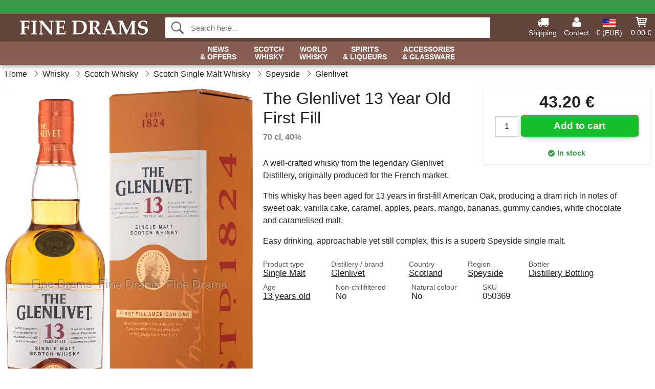

--- FILE ---
content_type: text/html; charset=UTF-8
request_url: https://www.finedrams.com/the-glenlivet-13-year-old-first-fill-whisky.html
body_size: 11541
content:
<!DOCTYPE html>
<html lang="en">
<head>
	<meta charset="UTF-8">
	<title>The Glenlivet 13 Year Old First Fill Whisky</title>
	<meta name="description" content="A well-crafted whisky from the legendary Glenlivet Distillery, originally produced for the French market. This whisky has been aged for 13 years in...">
	<meta name="robots" content="index,follow">
	<meta name="viewport" content="width=device-width,initial-scale=1">
	<meta name="apple-mobile-web-app-capable" content="yes">
	<link rel="apple-touch-icon" sizes="180x180" href="https://images.finedrams.com/image/favicon/finedrams/apple-touch-icon.png">
    <link rel="icon" type="image/png" href="https://images.finedrams.com/image/favicon/finedrams/favicon-32x32.png" sizes="32x32">
    <link rel="icon" type="image/png" href="https://images.finedrams.com/image/favicon/finedrams/favicon-16x16.png" sizes="16x16">
    <link rel="manifest" href="/static/site_meta/8/manifest.json">
    <link rel="mask-icon" href="https://images.finedrams.com/image/favicon/finedrams/favicon/safari-pinned-tab.svg" color="#5bbad5">
    <link rel="shortcut icon" href="https://images.finedrams.com/image/favicon/finedrams/favicon.ico">
    <meta name="msapplication-config" content="/static/site_meta/8/browserconfig.xml">
    <meta name="theme-color" content="#63443b">
    <link rel="search" type="application/opensearchdescription+xml" href="/static/site_meta/8/opensearch.xml" title="Fine Drams">
	<meta property="og:site_name" content="Fine Drams">
	<meta property="og:url" content="https://www.finedrams.com/the-glenlivet-13-year-old-first-fill-whisky.html">
	<meta property="og:title" content="The Glenlivet 13 Year Old First Fill Whisky">
	<meta property="og:description" content="A well-crafted whisky from the legendary Glenlivet Distillery, originally produced for the French market. This whisky has been aged for 13 years in...">
	<meta property="og:image" content="https://images.finedrams.com/image/69417-large-1671323577/the-glenlivet-13-year-old-first-fill-whisky.jpg">
	<meta property="og:type" content="product">
	<meta property="og:availability" content="instock">
	<meta property="product:price:amount" content="54">
	<meta property="product:price:currency" content="EUR">
<link rel="alternate" href="https://www.finedrams.com/the-glenlivet-13-year-old-first-fill-whisky.html" hreflang="x-default">	
	<link rel="canonical" href="https://www.finedrams.com/the-glenlivet-13-year-old-first-fill-whisky.html">
	
	<script>
	var hasCookies = document.cookie.length;
	
	function getCookie(a){if(!hasCookies)return"";a+="=";for(var c=document.cookie.split(";"),b=0;b<c.length;b++){var d=c[b].trim();if(0===d.indexOf(a))return decodeURIComponent(d.substring(a.length).replace(/\+/g, '%20'))}return""};

	function deleteCookie(a) {document.cookie=a+'=;'+'expires=Thu, 01 Jan 1970 00:00:00 GMT';}
	
	if (hasCookies) {
		if (getCookie('redirect_request')) {					
			document.cookie = 'redirect_reply=1;path=/';
			if (getCookie('redirect_reply')) {
				deleteCookie('redirect_request');
				window.location.reload(true);
			}
		}
	}
				
	</script>
	<link rel="stylesheet" href="/static/css/b8TAQ956lSUXXAV9j5mXMQ.css"></head>
<body itemscope itemtype="http://schema.org/WebPage">
	<div id="page">
		<div id="page_overlay"></div>		
				<div id="context_notice_wrapper" class="row"><div id="context_notice" style="padding-right:5px;">
<span></span>
</div></div>
				<header id="header" class="row main_color_500">
			<div id="header_links">						
				<a class="header_link_item desktop" href="/shipping">
					<svg width="22" height="22" viewBox="0 0 1792 1792" fill="#fff" focusable="false">
						<path d="M640 1408q0-52-38-90t-90-38-90 38-38 90 38 90 90 38 90-38 38-90zm-384-512h384v-256h-158q-13 0-22 9l-195 195q-9 9-9 22v30zm1280 512q0-52-38-90t-90-38-90 38-38 90 38 90 90 38 90-38 38-90zm256-1088v1024q0 15-4 26.5t-13.5 18.5-16.5 11.5-23.5 6-22.5 2-25.5 0-22.5-.5q0 106-75 181t-181 75-181-75-75-181h-384q0 106-75 181t-181 75-181-75-75-181h-64q-3 0-22.5.5t-25.5 0-22.5-2-23.5-6-16.5-11.5-13.5-18.5-4-26.5q0-26 19-45t45-19v-320q0-8-.5-35t0-38 2.5-34.5 6.5-37 14-30.5 22.5-30l198-198q19-19 50.5-32t58.5-13h160v-192q0-26 19-45t45-19h1024q26 0 45 19t19 45z"></path>
					</svg>
					<span class="text">Shipping</span>
				</a>
				<a class="header_link_item desktop" href="/contact">
					<svg width="22" height="22" viewBox="0 0 1792 1792" fill="#fff" focusable="false">
						<path d="M1600 1405q0 120-73 189.5t-194 69.5h-874q-121 0-194-69.5t-73-189.5q0-53 3.5-103.5t14-109 26.5-108.5 43-97.5 62-81 85.5-53.5 111.5-20q9 0 42 21.5t74.5 48 108 48 133.5 21.5 133.5-21.5 108-48 74.5-48 42-21.5q61 0 111.5 20t85.5 53.5 62 81 43 97.5 26.5 108.5 14 109 3.5 103.5zm-320-893q0 159-112.5 271.5t-271.5 112.5-271.5-112.5-112.5-271.5 112.5-271.5 271.5-112.5 271.5 112.5 112.5 271.5z"></path>
					</svg>
					<span class="text">Contact</span>
				</a>											
				<a href="#" id="change_context_toggle" class="header_link_item"><img id="header_link_flag" src="https://images.finedrams.com/image/flags/US.png" /><span class="text">€ (EUR)</span></a>											
				<a href="#" id="header_cart" class="header_link_item">					
					<svg viewBox="0 0 19.3 19.3" width="22" height="22" focusable="false" fill="#fff">
						<path d="M19 3c-0.2-0.2-0.5-0.3-0.8-0.3H4.4L4.2 1.5C4.2 1 3.7 0.6 3.3 0.6H1c-0.6 0-1 0.4-1 1s0.4 1 1 1h1.4l1.9 11.2c0 0 0 0.1 0 0.1 0 0.1 0 0.1 0.1 0.2 0 0.1 0.1 0.1 0.1 0.2 0 0 0.1 0.1 0.1 0.1 0.1 0.1 0.1 0.1 0.2 0.1 0 0 0.1 0 0.1 0.1 0.1 0 0.2 0.1 0.4 0.1 0 0 11 0 11 0 0.6 0 1-0.4 1-1s-0.4-1-1-1H6.1l-0.2-1H17.3c0.5 0 0.9-0.4 1-0.9l1-7C19.3 3.5 19.2 3.2 19 3zM17.1 4.6l-0.3 2H13.3v-2H17.1zM12.3 4.6v2h-3v-2H12.3zM12.3 7.6v2h-3v-2H12.3zM8.3 4.6v2h-3c-0.1 0-0.1 0-0.1 0l-0.3-2H8.3zM5.3 7.6H8.3v2H5.6L5.3 7.6zM13.3 9.6v-2h3.4l-0.3 2H13.3z"/>
						<circle cx="6.8" cy="17.1" r="1.5"/>
						<circle cx="15.8" cy="17.1" r="1.5"/>
					</svg>
					<span id="header_cart_total" class="text">0.00 €</span>
					<span id="header_cart_text" class="text">Cart</span>						
				</a>	
			</div>
			<div id="header_container" class="container">
				<svg id="menu_toggle" viewBox="0 0 36 24" fill="#fff" focusable="false">
					<path d="M0 24h36v-4H0v4zm0-10h36v-4H0v4zm0-14v4h36v-4H6z"></path>
				</svg>
				<div id="header_logo_container">
					<a href="/">
						<img id="header_logo" src="https://images.finedrams.com/image/logo/finedrams/finedrams.svg" alt="Fine Drams">
					</a>
				</div>
				<div id="header_search">
					<div id="search_wrapper">
												<form action="/search" method="get" role="search" id="header_search_form" tabindex="-1">	
							<div id="search_input_wrapper">								
								<button id="submit_search" tabindex="-1">
									<div class="spinner">	
										<div class="spinner_inner">
									        <div class="circle_clipper left">
									        	<div class="circle"></div>	        		
									        </div><div class="circle_clipper right">
									          <div class="circle"></div>
									        </div>
								    	</div>
								    </div>
									<svg id="submit_search_icon" viewBox="0 0 16 16" fill="#666" focusable="false">
										<path d="M15.7 13.3l-3.81-3.83A5.93 5.93 0 0 0 13 6c0-3.31-2.69-6-6-6S1 2.69 1 6s2.69 6 6 6c1.3 0 2.48-.41 3.47-1.11l3.83 3.81c.19.2.45.3.7.3.25 0 .52-.09.7-.3a.996.996 0 0 0 0-1.41v.01zM7 10.7c-2.59 0-4.7-2.11-4.7-4.7 0-2.59 2.11-4.7 4.7-4.7 2.59 0 4.7 2.11 4.7 4.7 0 2.59-2.11 4.7-4.7 4.7z"></path>
									</svg>
								</button>
								<input name="q" id="header_search_input" value="" placeholder="Search here..." autocomplete="off" autocorrect="off" autocapitalize="off">
								<button type="button" id="search_close">	
									<svg id="search_close_icon" viewBox="0 0 16 16" fill="#666" focusable="false">
										<path d="M2,0 l6,6 6,-6 2,2 -6,6 6,6 -2,2 -6,-6 -6,6 -2,-2 6,-6 -6,-6z"></path>
									</svg>
								</button>															
							</div>						
							<div id="search_results">
								<div id="search_content"></div>
								<button id="total_results"></button>
								<div id="ajax_no_results" class="row">Sorry, we didn't find anything.</div>							
							</div>
						</form>	
					</div>
				</div>			
				<div id="header_cart_spacer"></div>								
			</div>				
		</header>
		<div id="sidebar_cart" tabindex="-1">				
			<div id="cart_summary">
				<div class="sidebar_top row main_color_500 main_color_300_border">
					<div class="sidebar_title">
						<a href="#" class="sidebar_close sidebar_close_js">	
							<svg viewBox="0 0 16 16" width="16" height="16" fill="#fff" focusable="false">
								<path d="M2,0 l6,6 6,-6 2,2 -6,6 6,6 -2,2 -6,-6 -6,6 -2,-2 6,-6 -6,-6z"></path>
							</svg>
							Close						</a>
						Shopping cart					</div>								
					<div id="cart_summary_total">Total (<span id="cart_count"></span>):<span id="cart_total"></span></div>	
					<div id="cart_summary_action" class="row">
						<a href="/cart" class="button cart_button_view">
							View cart				
						</a>
						<a href="/cart" class="button action cart_button_checkout">
							Checkout																										
							<svg class="chevron-right" width="12px" height="18px" viewBox="0 0 12 18" fill="#fff" focusable="false">
								<path d="M0.88 2.12L3 0l9 9 -9 9 -2.12-2.12L7.76 9z"></path>
							</svg>					
						</a>						
					</div>												
				</div>
				<div id="cart_summary_inner" class="row">
					<p id="cart_no_products">Your shopping cart is empty.</p>
					<div id="cart_summary_content" class="row scrollable_section"></div>					
				</div>	
			</div>
		</div>
		<div id="sidebar_context" tabindex="-1">
			<div id="change_context">				
				<div class="sidebar_top row main_color_500 main_color_300_border">
					<div class="sidebar_title">
						<a href="#" class="sidebar_close sidebar_close_js">	
							<svg viewBox="0 0 16 16" width="16" height="16" fill="#fff" focusable="false">
								<path d="M2,0 l6,6 6,-6 2,2 -6,6 6,6 -2,2 -6,-6 -6,6 -2,-2 6,-6 -6,-6z"></path>
							</svg>
							Close						</a>
						Country and currency					</div>
				</div>
				<div id="change_context_inner" class="row scrollable_section">
					<div id="change_context_top">	
						<form method="POST">
							<label class="row" for="country_select">Country of delivery</label>										
							<select name="id_country" id="country_select" class="row"></select>
							<label class="row" for="currency_select">Currency</label>
							<select name="id_currency" id="currency_select" class="row"></select>
							<button type="submit" name="action" value="setContext" class="button action" id="submit_context">Update</button>
						</form>
					</div>
					<div id="change_context_bottom">	
						<ul>
														<li>
								<a href="/shipping">Shipping rates</a>
							</li>
														<li>
								<a href="/returns-cancellations">Returns and cancellations</a>
							</li>
														<li>
								<a href="/payment-options">Payment options</a>
							</li>
														<li>
								<a href="/how-to-shop-with-us">How to shop with us</a>
							</li>
														<li>
								<a href="/faq">FAQ</a>
							</li>
														<li>
								<a href="/tracking">Track your order</a>
							</li>
														<li>
								<a href="/contact">Contact us</a>
							</li>
														<li>
								<a href="/about-us">About Fine Drams</a>
							</li>
														<li>
								<a href="/terms-conditions">Terms and conditions</a>
							</li>
													</ul>
					</div>	
				</div>
			</div>
		</div>		
		<div id="sidebar_menu">				
		<div role="navigation" id="header_navigation" class="row main_color_300 _8" itemscope itemtype="http://schema.org/SiteNavigationElement">
	<div id="nav_top">	
		<div id="nav_title">
			Menu			
		</div>
		<a href="#" id="nav_close" class="sidebar_close_js">	
			<svg viewBox="0 0 16 16" width="16" height="16" fill="#000" fill-opacity=".54" focusable="false">
				<path d="M2,0 l6,6 6,-6 2,2 -6,6 6,6 -2,2 -6,-6 -6,6 -2,-2 6,-6 -6,-6z"></path>
			</svg>
			Close		</a>		
	</div>	
	<nav class="scrollable_section">
		<ul>
			<li>
				<a itemprop="url" href="/search?on-sale=1">News <span class="heading_line_2">& Offers</span></a>
				<div class="sub_menu">
					<div class="sub_menu_inner">
						<div class="sub_menu_section border">
							<a href="/search?on-sale=1" class="heading_large">
								<svg width="36px" height="36px" viewBox="0 0 48 48" class="heading_icon">
									<path d="M20 40V28h8v12h10V24h6L24 6 4 24h6v16z"></path>
								</svg>
								<span>All Offers</span>
							</a>
							<a href="/search?sort=date-desc" class="heading_large">
								<svg width="36px" height="36px" viewBox="0 0 48 48" class="heading_icon">
									<path d="M20 40V28h8v12h10V24h6L24 6 4 24h6v16z"></path>
								</svg>
								<span>All New Arrivals</span>
							</a>
						</div>
						<div class="sub_menu_section border">
							<h6>Offers</h6>
							<ul>
								<li>
									<a href="/search?on-sale=1" class="heading">All Offers</a>
								</li>
								<li>
									<a href="/whisky?on-sale=1" class="heading">Whisky Offers</a>
								</li>
								<li>
									<a href="/spirits-liqueurs?on-sale=1" class="heading">Spirits Offers</a>
									<ul>
										<li>
											<a href="/rum?on-sale=1">Rum Offers</a>
										</li>
										<li>
											<a href="/gin?on-sale=1">Gin Offers</a>
										</li>
										<li>
											<a href="/cognac?on-sale=1">Cognac Offers</a>
										</li>							
									</ul>
								</li>							
							</ul>
						</div>
						<div class="sub_menu_section">
							<h6>New Arrivals</h6>
							<ul>
								<li>
									<a href="/search?sort=date-desc" class="heading">All New Arrivals</a>
								</li>
								<li>
									<a href="/whisky?sort=date-desc" class="heading">New Whisky</a>
								</li>
								<li>
									<a href="/spirits-liqueurs?sort=date-desc" class="heading">New Spirits</a>
									<ul>
										<li>
											<a href="/rum?sort=date-desc">New Rum</a>
										</li>
										<li>
											<a href="/gin?sort=date-desc">New Gin</a>
										</li>
										<li>
											<a href="/cognac?sort=date-desc">New Cognac</a>
										</li>							
									</ul>
								</li>								
							</ul>
						</div>	
					</div>	
				</div>
			</li>
			<li>
				<a itemprop="url" href="/whisky/scotland">Scotch <span class="heading_line_2">Whisky</span></a>
				<div class="sub_menu">
					<div class="sub_menu_inner">
						<div class="sub_menu_section border">
							<a href="/whisky/scotland" class="heading_large">
								<svg width="36px" height="36px" viewBox="0 0 48 48" class="heading_icon">
									<path d="M20 40V28h8v12h10V24h6L24 6 4 24h6v16z"></path>
								</svg>
								<span>All Scotch Whisky</span>
							</a>
							<a href="/whisky/scotland?sort=date-desc" class="heading_large">
								<span class="heading_icon heading_icon_new">New</span>
								<span>New Scotch Whisky</span>
							</a>
							<a href="/miniatures/whisky?country=scotland" class="heading_large">
								<svg viewBox="0 0 241 385" width="34" height="38.5" class="heading_icon">
									<path d="M53 23c45.3 0 90.7 0 136 0 0.5 32.6 1.7 62.1 8 91 6 27.6 16.3 53.9 20 79 5.6 37.3-10.4 63.5-33 79 -5.9 4-22.1 10.5-23 16 -0.6 3.9 11.4 21.3 14 27 9.6 20.8 16.7 36.1-6 47 -32.3 0-64.7 0-97 0 -22.2-10.2-15.9-25.6-6-47 1.9-4 14.3-22.4 14-26 -0.5-6.6-16.7-12.7-23-17 -21.7-14.9-38.5-39.6-33-78 3.6-24.9 13.5-50.6 20-78 6.6-28.2 6.8-58.2 8-90C52 24.6 51.9 23.2 53 23z"/>
								</svg>
								<span>Scotch Whisky Miniatures</span>
							</a>
						</div>
						<div class="sub_menu_section border">
							<h6>Types</h6>
							<ul>
								<li>
									<a href="/whisky/scotland" class="heading touch_link_desktop">All Scotch Whisky</a>
								</li>	
								<li>
									<a href="/whisky/scotland/single-malt" class="heading">Single Malt Whisky</a>
									<ul>								
										<li>
											<a href="/whisky/scotland/single-malt/speyside">Speyside</a>
										</li>
										<li>
											<a href="/whisky/scotland/single-malt/islay">Islay</a>
										</li>
										<li>
											<a href="/whisky/scotland/single-malt/highland">Highland</a>
										</li>
										<li>
											<a href="/whisky/scotland/single-malt/island">Island</a>
										</li>
										<li>
											<a href="/whisky/scotland/single-malt/campbeltown">Campbeltown</a>
										</li>
										<li>
											<a href="/whisky/scotland/single-malt/lowland">Lowland</a>
										</li>
									</ul>									
								</li>
								<li>
									<a href="/whisky/scotland/blended-malt" class="heading">Blended Malt Whisky</a>
								</li>
								<li>
									<a href="/whisky/scotland/blended" class="heading">Blended Whisky</a>
								</li>
								<li>
									<a href="/whisky/scotland/grain" class="heading">Grain Whisky</a>
								</li>
								<li>	
									<a href="/independent-bottlers" class="heading">Independent Bottlings</a>
								</li>
							</ul>
						</div>
						<div class="sub_menu_section">
							<h6>Popular Brands</h6>
							<ul>
								<li>
									<a href="/brands/whisky/ardbeg" class="heading">Ardbeg</a>
								</li>
								<li>
									<a href="/brands/whisky/arran" class="heading">Arran</a>
								</li>
								<li>
									<a href="/brands/whisky/benriach" class="heading">BenRiach</a>
								</li>
								<li>
									<a href="/brands/whisky/edradour" class="heading">Edradour</a>
								</li>
								<li>
									<a href="/brands/whisky/glendronach" class="heading">Glendronach</a>
								</li>
								<li>
									<a href="/brands/whisky/glenfarclas" class="heading">Glenfarclas</a>
								</li>
								<li>
									<a href="/brands/whisky/glenlivet" class="heading">Glenlivet</a>
								</li>								
								<li>
									<a href="/brands/whisky/lagavulin" class="heading">Lagavulin</a>
								</li>
								<li>
									<a href="/brands/whisky/laphroaig" class="heading">Laphroaig</a>
								</li>
								<li>
									<a href="/brands/whisky/talisker" class="heading">Talisker</a>
								</li>
							</ul>
						</div>
					</div>	
				</div>
			</li><li>	
				<a itemprop="url" href="/whisky/world">World <span class="heading_line_2">Whisky</span></a>
				<div class="sub_menu">
					<div class="sub_menu_inner">
						<div class="sub_menu_section border">
							<a href="/whisky/world" class="heading_large">
								<svg width="36px" height="36px" viewBox="0 0 48 48" class="heading_icon">
									<path d="M20 40V28h8v12h10V24h6L24 6 4 24h6v16z"></path>
								</svg>
								<span>All World Whisky</span>
							</a>
							<a href="/whisky/world?sort=date-desc" class="heading_large">
								<span class="heading_icon heading_icon_new">New</span>
								<span>New World Whisky</span>
							</a>
						</div>
						<div class="sub_menu_section border w_60">
							<h6>Whisky By Country</h6>		
							<ul>
								<li>
									<a itemprop="url" href="/whisky/world" class="heading touch_link_desktop">All World Whisky</a>
								</li>
								<li>
									<a href="/whisky/america" class="heading">American Whiskey</a>
									<ul>
										<li>
											<a href="/whisky/america" class="heading touch_link">All American Whiskey</a>
										</li>
										<li>
											<a href="/whisky/america/bourbon">Bourbon</a>
										</li>
										<li>
											<a href="/whisky/america/rye">Rye</a>
										</li>
										<li>
											<a href="/whisky/america?region=tennessee">Tennessee</a>
										</li>
										<li>
											<a href="/whisky/america/corn">Corn</a>
										</li>
										<li>
											<a href="/whisky/america/wheat">Wheat</a>
										</li>
										<li>
											<a href="/whisky/america/white-dog">White Dog</a>
										</li>										
									</ul>									
								</li>
							</ul>
							<ul>
								<li>
									<a href="/whisky/ireland" class="heading">Irish Whiskey</a>
									<ul>
										<li>
											<a href="/whisky/ireland" class="heading touch_link">All Irish Whiskey</a>
										</li>
										<li>
											<a href="/whisky/ireland?product-type=blended">Blended</a>
										</li>
										<li>
											<a href="/whisky/ireland?product-type=single-malt">Single Malt</a>
										</li>
										<li>
											<a href="/whisky/ireland?product-type=single-pot-still">Single Pot Still</a>
										</li>
										<li>
											<a href="/whisky/ireland?product-type=grain">Grain</a>
										</li>									
									</ul>
								</li>
								<li>
									<a href="/whisky/japan" class="heading">Japanese Whisky</a>
									<ul>
										<li>
											<a href="/whisky/japan" class="heading touch_link">All Japanese Whisky</a>
										</li>
										<li>
											<a href="/whisky/japan?product-type=single-malt">Single Malt</a>
										</li>
										<li>
											<a href="/whisky/japan?product-type=blended-malt">Blended Malt</a>
										</li>	
										<li>
											<a href="/whisky/japan?product-type=blended">Blended</a>
										</li>																	
									</ul>
								</li>
							</ul>
							<ul>
								<li>
									<a href="/whisky/world" class="heading">Around The World</a>
									<ul>
										<li>
											<a href="/whisky/world" class="heading touch_link">All Around The World</a>
										</li>
										<li>
											<a href="/whisky/australia">Australia</a>
										</li>
										<li>
											<a href="/whisky/belgium">Belgium</a>
										</li>
										<li>
											<a href="/whisky/canada">Canada</a>
										</li>
										<li>
											<a href="/whisky/czech-republic">Czech Republic</a>
										</li>								
										<li>
											<a href="/whisky/france">France</a>
										</li>
										<li>
											<a href="/whisky/netherlands">Netherlands</a>
										</li>
										<li>
											<a href="/whisky/england">England</a>
										</li>	
										<li>
											<a href="/whisky/finland">Finland</a>
										</li>	
										<li>
											<a href="/whisky/india">India</a>
										</li>	
										<li>
											<a href="/whisky/new-zealand">New Zealand</a>
										</li>
										<li>
											<a href="/whisky/spain">Spain</a>
										</li>	
										<li>
											<a href="/whisky/sweden">Sweden</a>
										</li>	
										<li>
											<a href="/whisky/taiwan">Taiwan</a>
										</li>	
										<li>
											<a href="/whisky/wales">Wales</a>
										</li>										
									</ul>
								</li>
							</ul>
						</div>
						<div class="sub_menu_section">
							<h6>Popular Brands</h6>
							<ul>
								<li>
									<a href="/brands/whisky/amrut" class="heading">Amrut</a>
								</li>
								<li>
									<a href="/brands/whisky/jack-daniels" class="heading">Jack Daniel's</a>
								</li>
								<li>
									<a href="/brands/whisky/jameson" class="heading">Jameson</a>
								</li>
								<li>
									<a href="/brands/whisky/kavalan" class="heading">Kavalan</a>
								</li>
								<li>
									<a href="/brands/whisky/mackmyra" class="heading">Mackmyra</a>
								</li>
								<li>
									<a href="/brands/whisky/millstone" class="heading">Millstone</a>
								</li>
								<li>
									<a href="/brands/whisky/nikka" class="heading">Nikka</a>
								</li>
								<li>
									<a href="/brands/whisky/redbreast" class="heading">Redbreast</a>
								</li>
								<li>
									<a href="/brands/whisky/teeling-whiskey-co" class="heading">Teeling</a>
								</li>
								<li>
									<a href="/brands/whisky/wild-turkey" class="heading">Wild Turkey</a>
								</li>
								<li>
									<a href="/brands/whisky/woodford" class="heading">Woodford</a>
								</li>
							</ul>
						</div>	
					</div>	
				</div>
			</li><li>	
				<a href="/spirits-liqueurs">Spirits <span class="heading_line_2">& Liqueurs</span></a>
				<div class="sub_menu">
					<div class="sub_menu_inner">
						<div class="sub_menu_section border">
							<a href="/spirits-liqueurs" class="heading_large">
								<svg width="36px" height="36px" viewBox="0 0 48 48" class="heading_icon">
									<path d="M20 40V28h8v12h10V24h6L24 6 4 24h6v16z"></path>
								</svg>
								<span>All Spirits &&nbsp;Liqueurs</span>
							</a>
							<a href="/spirits-liqueurs?sort=date-desc" class="heading_large">
								<span class="heading_icon heading_icon_new">New</span>
								<span>New Spirits &&nbsp;Liqueurs</span>
							</a>
						</div>
						<div class="sub_menu_section border w_60 items_4">	
							<h6>Spirits</h6>
							<ul>
								<li>
									<a href="/cognac" class="heading">Cognac</a>
									<ul>
										<li>
											<a href="/cognac/vs">VS</a>
										</li>
										<li>
											<a href="/cognac/vsop">VSOP</a>
										</li>
										<li>
											<a href="/cognac/xo">XO</a>
										</li>
										<li>
											<a href="/cognac/special-cuvee">Special Cuvée</a>
										</li>
										<li>
											<a href="/cognac/vintage">Vintage</a>
										</li>
									</ul>
								</li>								
								<li>
									<a href="/armagnac" class="heading">Armagnac</a>
								</li>
								<li>
									<a href="/brandy" class="heading">Brandy</a>
								</li>
								<li>
									<a href="/calvados" class="heading">Calvados</a>
								</li>
								<li>
									<a href="/marc" class="heading">Marc</a>
								</li>										
							</ul>
							<ul>
								<li>
									<a href="/rum" class="heading">Rum</a>
									<ul>
										<li>
											<a href="/rum/white">White</a>
										</li>
										<li>
											<a href="/rum/gold">Gold</a>
										</li>
										<li>
											<a href="/rum/dark">Dark</a>
										</li>
									</ul>
								</li>
								<li>
									<a href="/cachaca" class="heading">Cachaça</a>									
								</li>
								<li>
									<a href="/mezcal" class="heading">Mezcal</a>									
								</li>
								<li>
									<a href="/tequila" class="heading">Tequila</a>									
								</li>
							</ul>
							<ul>
								<li>
									<a href="/gin" class="heading">Gin</a>
								</li>
								<li>
									<a href="/jenever" class="heading">Jenever</a>									
								</li>
								<li>
									<a href="/vodka" class="heading">Vodka</a>									
								</li>
							</ul>
							<ul>
								<li>
									<a href="/absinthe" class="heading">Absinthe</a>									
								</li>
								<li>
									<a href="/amaro" class="heading">Amaro</a>									
								</li>
								<li>
									<a href="/aperitif" class="heading">Aperitif</a>									
								</li>
								<li>
									<a href="/bitters" class="heading">Bitters</a>									
								</li>
								<li>
									<a href="/grappa" class="heading">Grappa</a>									
								</li>													
								<li>
									<a href="/moonshine" class="heading">Moonshine</a>									
								</li>																
								<li>
									<a href="/pastis" class="heading">Pastis</a>									
								</li>
								<li>
									<a href="/spirit/other/poitin" class="heading">Poitin</a>									
								</li>
								<li>
									<a href="/port" class="heading">Port</a>									
								</li>								
								<li>
									<a href="/raki" class="heading">Raki</a>									
								</li>								
								<li>
									<a href="/sambuca" class="heading">Sambuca</a>									
								</li>
								<li>
									<a href="/vermouth" class="heading">Vermouth</a>									
								</li>
							</ul>
						</div>
						<div class="sub_menu_section">	
							<h6>Liqueurs</h6>
							<ul>
								<li>
									<a href="/liqueur" class="heading">All Liqueurs</a>
								</li>																
								<li>
									<a href="/liqueur/chocolate">Chocolate Liqueurs</a>
								</li>
								<li>
									<a href="/liqueur/coffee">Coffee Liqueurs</a>
								</li>
								<li>
									<a href="/liqueur/fruit">Fruit Liqueurs</a>
								</li>
								<li>
									<a href="/liqueur/herb">Herb Liqueurs</a>
								</li>
								<li>
									<a href="/liqueur/honey">Honey Liqueurs</a>
								</li>															
								<li>
									<a href="/liqueur/mint">Mint Liqueurs</a>
								</li>
								<li>
									<a href="/liqueur/nutty">Nutty Liqueurs</a>
								</li>								
								<li>
									<a href="/liqueur/whisky">Whisky Liqueurs</a>
								</li>
								<li>
									<a href="/liqueur/other">Other Liqueurs</a>
								</li>
							</ul>	
						</div>
					</div>				
				</div>
			</li><li class="no_menu">		
				<a href="/glassware">Accessories <span class="heading_line_2">& Glassware</span></a>
							</li>	
		</ul>		
	</nav>
</div>		</div>
				<div id="breadcrumb" class="row">
	<ol itemscope itemtype="http://schema.org/BreadcrumbList">
					<li class="breadcrumb_item first_item" itemprop="itemListElement" itemscope itemtype="http://schema.org/ListItem">			
				<a href="/" itemprop="item">
					<span itemprop="name">Home</span>
				</a>
				<meta itemprop="position" content="1">			
			</li>
						<li class="breadcrumb_item" itemprop="itemListElement" itemscope itemtype="http://schema.org/ListItem">			
				<a href="/whisky" itemprop="item">
					<span itemprop="name">Whisky</span>
				</a>
				<meta itemprop="position" content="2">			
			</li>
						<li class="breadcrumb_item" itemprop="itemListElement" itemscope itemtype="http://schema.org/ListItem">			
				<a href="/whisky/scotland" itemprop="item">
					<span itemprop="name">Scotch Whisky</span>
				</a>
				<meta itemprop="position" content="3">			
			</li>
						<li class="breadcrumb_item" itemprop="itemListElement" itemscope itemtype="http://schema.org/ListItem">			
				<a href="/whisky/scotland/single-malt" itemprop="item">
					<span itemprop="name">Scotch Single Malt Whisky</span>
				</a>
				<meta itemprop="position" content="4">			
			</li>
						<li class="breadcrumb_item" itemprop="itemListElement" itemscope itemtype="http://schema.org/ListItem">			
				<a href="/whisky/scotland/single-malt/speyside" itemprop="item">
					<span itemprop="name">Speyside</span>
				</a>
				<meta itemprop="position" content="5">			
			</li>
						<li class="breadcrumb_item" itemprop="itemListElement" itemscope itemtype="http://schema.org/ListItem">			
				<a href="/brands/whisky/glenlivet" itemprop="item">
					<span itemprop="name">Glenlivet</span>
				</a>
				<meta itemprop="position" content="6">			
			</li>
				</ol>
</div>
<div class="row" itemprop="mainContentOfPage">
	<div id="product" class="row" itemscope itemtype="http://schema.org/Product">
		<div id="product_main">	
			<h1 id="mobile_name">
				The Glenlivet 13 Year Old First Fill				<div class="name_meta">70 cl, 40 %</div>
			</h1>				
			<div id="left_column" class="image_container">
									<div id="product_picture_wrapper" class="picture_wrapper">
				 		<picture id="image" class="transition">
							  <source media="(min-width: 768px)" srcset="https://images.finedrams.com/image/69417-mediumlarge-1671323577/the-glenlivet-13-year-old-first-fill-whisky.webp" type="image/webp" data-size="mediumlarge">
							  <source media="(min-width: 768px)" srcset="https://images.finedrams.com/image/69417-mediumlarge-1671323577/the-glenlivet-13-year-old-first-fill-whisky.jpg" data-size="mediumlarge">
							  <source srcset="https://images.finedrams.com/image/69417-smalllarge-1671323577/the-glenlivet-13-year-old-first-fill-whisky.webp" type="image/webp" data-size="smalllarge">
							  <source srcset="https://images.finedrams.com/image/69417-smalllarge-1671323577/the-glenlivet-13-year-old-first-fill-whisky.jpg" data-size="smalllarge">
							  <img id="product_image" class="product_image" src="https://images.finedrams.com/image/69417-mediumlarge-1671323577/the-glenlivet-13-year-old-first-fill-whisky.jpg" data-size="mediumlarge">
				 		</picture>
			 		</div>
			 		<meta itemprop="image" content="https://images.finedrams.com/image/69417-mediumlarge-1671323577/the-glenlivet-13-year-old-first-fill-whisky.jpg"></meta>
			 		<style>
			 		#product_picture_wrapper {
			 			max-width: 514px;		 			
			 		}
			 		#image {
			 			padding-bottom: 157.73%;
			 		}
			 		@media (max-width: 767px) {
			 			#product_picture_wrapper {
			 				max-width: 229px;		 				
				 		}
			 		}
			 		</style>			 		 
		 				 					</div>			
			<div id="right_column">
				<div id="product_action" class="product_box">					
										<div id="price" itemprop="offers" itemscope itemtype="http://schema.org/Offer">
						<span itemprop="priceCurrency" content="EUR"></span>
						<span itemprop="price" content="54"></span>
						43.20 €							
												<meta itemprop="availability" content="http://schema.org/InStock" />
											</div>
															<div id="buy_button_container" >					
																					<input id="quantity_input" type="number" value="1"  />
													
							<button id="_50369_addToCart" class="product_buy_button button action">
								<span class="button_text">Add to cart</span>
								<div class="spinner">	
									<div class="spinner_inner">
								        <div class="circle_clipper left">
								        	<div class="circle"></div>	        		
								        </div><div class="circle_clipper right">
								          <div class="circle"></div>
								        </div>
							    	</div>
							    </div>
								<span class="button_text_loading">Adding...</span>
							</button>						
														
								
					</div>
					<div id="_50369_in_cart" class="action_notification row">
						<div class="row in_cart">						
							You have <span class="in_cart_quantity"></span> of this product in your cart.
						</div>
						<div class="row">
							<a href="/cart" class="view_cart button">
								View cart						
							</a>
							<a href="/cart" class="continue_to_checkout button action">
								Checkout								<svg class="chevron-right" width="12px" height="18px" viewBox="0 0 12 18" fill="#fff" focusable="false">
									<path d="M0.88 2.12L3 0l9 9 -9 9 -2.12-2.12L7.76 9z"></path>
								</svg>
							</a>							
						</div>								
					</div>
										<div id="product_flags">
													<div class="in_stock"><i class="checkmark_round"></i>In stock</div>
																																						
																	</div>
														</div>
															</div>				
			<h1 id="name" itemprop="name">
				The Glenlivet 13 Year Old First Fill				<div class="name_meta">70 cl, 40%</div>
			</h1>
			<div id="product_description" itemprop="description"><p>A well-crafted whisky from the legendary Glenlivet Distillery, originally produced for the French market.</p><p>This whisky has been aged for 13 years in first-fill American Oak, producing a dram rich in notes of sweet oak, vanilla cake, caramel, apples, pears, mango, bananas, gummy candies, white chocolate and caramelised malt.</p><p>Easy drinking, approachable yet still complex, this is a superb Speyside single malt.</p></div>			<div id="product_meta">
				<ul>
				<li>Product type<br><a href="/search?product-type=single-malt">Single Malt</a></li><li>Distillery / brand<br><a href="/brands/whisky/glenlivet"itemprop="brand">Glenlivet</a></li><li>Country<br><a href="/search?country=scotland">Scotland</a></li><li>Region<br><a href="/search?region=speyside">Speyside</a></li><li>Bottler<br><a href="/search?bottler=distillery-bottling">Distillery Bottling</a></li><li>Age<br><a href="/search?age=13">13 years old</a></li><li>Non-chillfiltered<br><span>No</span></li><li>Natural colour<br><span>No</span></li><li>SKU<br><span itemprop="sku">050369</span></li>				</ul>
							</div>													
			<div class="row">
				<div id="product_taste_style">
										<div id="product_style">
						<span class="taste_style_title">Style</span>
						<ul>
														<li class="item">
								<span class="title">Body</span>
								<span class="style_canvas">
									<span class="style_value">2</span>
																		<svg width="70" height="70">
										<path stroke="#ff7700" stroke-width="10" fill="none" d="M35 5 A30 30 0 0 1 52.633557568774 59.270509831248">										
									</svg>
																	</span>
							</li>
														<li class="item">
								<span class="title">Depth</span>
								<span class="style_canvas">
									<span class="style_value">3</span>
																		<svg width="70" height="70">
										<path stroke="#ff7700" stroke-width="10" fill="none" d="M35 5 A30 30 0 1 1 17.366442431226 59.270509831248">										
									</svg>
																	</span>
							</li>
														<li class="item">
								<span class="title">Smoke</span>
								<span class="style_canvas">
									<span class="style_value">0</span>
																	</span>
							</li>
														<li class="item">
								<span class="title">Sweetness</span>
								<span class="style_canvas">
									<span class="style_value">4</span>
																		<svg width="70" height="70">
										<path stroke="#ff7700" stroke-width="10" fill="none" d="M35 5 A30 30 0 1 1 6.4683045111454 25.729490168752">										
									</svg>
																	</span>
							</li>
														
						</ul>
					</div>
									
					<div id="product_character">
						<span class="taste_style_title">Character</span>
						<ul>
														<li class="item">
								<span class="title">Apple</span>
								<div class="taste_image_container">	
									<img class="lazy" data-src="https://images.finedrams.com/image/taste/3.jpg">
								</div>	
							</li>
														<li class="item">
								<span class="title">Malt</span>
								<div class="taste_image_container">	
									<img class="lazy" data-src="https://images.finedrams.com/image/taste/56.jpg">
								</div>	
							</li>
														<li class="item">
								<span class="title">Oak</span>
								<div class="taste_image_container">	
									<img class="lazy" data-src="https://images.finedrams.com/image/taste/65.jpg">
								</div>	
							</li>
														<li class="item">
								<span class="title">Pear</span>
								<div class="taste_image_container">	
									<img class="lazy" data-src="https://images.finedrams.com/image/taste/70.jpg">
								</div>	
							</li>
														<li class="item">
								<span class="title">Vanilla</span>
								<div class="taste_image_container">	
									<img class="lazy" data-src="https://images.finedrams.com/image/taste/104.jpg">
								</div>	
							</li>
													</ul>
					</div>
									</div>				
			</div>
		</div>									
				<div id="related_products" class="row section">
			<h3 class="section_title">Related products</h3>
			<div class="products_track_wrapper _8_products">	
				<button id="related_products_left" class="button track_arrow track_arrow_left" disabled>
					<svg class="chevron-left" width="10px" height="15px" viewBox="0 0 12 18" fill="#fff" focusable="false">
						<path d="M11.12 2.12L9 0l-9 9 9 9 2.12-2.12L4.24 9z"></path>
					</svg>
				</button>		
				<div id="related_products_track" class="products_track">
					<div class="product_container"><a class="product" href="/the-glenlivet-distillers-reserve-triple-cask-matured-whisky-1-liter.html"><div class="image_container"><div class="picture_wrapper"><picture class="lazy"><img class="product_image" data-src="https://images.finedrams.com/image/53958-medium-1597578177/the-glenlivet-distillers-reserve-triple-cask-matured-whisky-1-liter.jpg"></picture></div></div><div class="content"><h5>The Glenlivet Distiller&#039;s Reserve Triple Cask Matured (1 Liter)</h5>100 cl, 40%<div class="availability"><div class="quantity ">In stock</div></div><div class="price"><div class="price_now">63.20 €</div></div></div></a></div><div class="product_container"><a class="product" href="/the-glenlivet-18-year-old-20-cl.html"><div class="image_container"><div class="picture_wrapper"><picture class="lazy"><img class="product_image" data-src="https://images.finedrams.com/image/61119-medium-1639850904/the-glenlivet-18-year-old-20-cl.jpg"></picture></div></div><div class="content"><h5>The Glenlivet 18 Year Old (20 cl)</h5>20 cl, 43%<div class="availability"><div class="quantity ">In stock</div></div><div class="price"><div class="price_now">28.80 €</div></div></div></a></div><div class="product_container"><a class="product" href="/glenlivet-18-year-old-whisky.html"><div class="image_container"><div class="picture_wrapper"><picture class="lazy"><img class="product_image" data-src="https://images.finedrams.com/image/16187-medium-1/glenlivet-18-year-old-whisky.jpg"></picture></div></div><div class="content"><h5>The Glenlivet 18 Year Old</h5>70 cl, 40%<div class="availability"><div class="quantity ">In stock</div></div><div class="price"><div class="price_now">95.20 €</div></div></div></a></div><div class="product_container"><a class="product" href="/glenlivet-founders-reserve-whisky.html"><div class="image_container"><div class="picture_wrapper"><picture class="lazy"><img class="product_image" data-src="https://images.finedrams.com/image/20238-medium-1/glenlivet-founders-reserve-whisky.jpg"></picture></div></div><div class="content"><h5>The Glenlivet Founder&#039;s Reserve</h5>70 cl, 40%<div class="availability"><div class="quantity ">In stock</div></div><div class="price"><div class="price_now">33.60 €</div></div></div></a></div><div class="product_container"><a class="product" href="/the-glenlivet-spectra-3-x-20-cl.html"><div class="image_container"><div class="picture_wrapper"><picture class="lazy"><img class="product_image" data-src="https://images.finedrams.com/image/61120-medium-1639850858/the-glenlivet-spectra-3-x-20-cl.jpg"></picture></div></div><div class="content"><h5>The Glenlivet Spectra - 3 x 20 cl</h5>60 cl, 40%<div class="availability"><div class="quantity ">In stock</div></div><div class="price"><div class="price_now">91.20 €</div></div></div></a></div><div class="product_container"><a class="product" href="/glenlivet-12-year-old-whisky.html"><div class="image_container"><div class="picture_wrapper"><picture class="lazy"><img class="product_image" data-src="https://images.finedrams.com/image/16188-medium-1/glenlivet-12-year-old-whisky.jpg"></picture></div></div><div class="content"><h5>The Glenlivet 12 Year Old</h5>70 cl, 40%<div class="availability"><div class="quantity warning">Out of stock</div></div><div class="price"><div class="price_now">36.80 €</div></div></div></a></div><div class="product_container"><a class="product" href="/glenlivet-15-year-old-french-oak-whisky.html"><div class="image_container"><div class="picture_wrapper"><picture class="lazy"><img class="product_image" data-src="https://images.finedrams.com/image/16189-medium-1/glenlivet-15-year-old-french-oak-whisky.jpg"></picture></div></div><div class="content"><h5>The Glenlivet 15 Year Old French Oak</h5>70 cl, 40%<div class="availability"><div class="quantity warning">Out of stock</div></div><div class="price"><div class="price_now">60.00 €</div></div></div></a></div><div class="product_container"><a class="product" href="/the-glenlivet-captains-reserve.html"><div class="image_container"><div class="picture_wrapper"><picture class="lazy"><img class="product_image" data-src="https://images.finedrams.com/image/40460-medium-1536695931/the-glenlivet-captains-reserve.jpg"></picture></div></div><div class="content"><h5>The Glenlivet Captain&#039;s Reserve</h5>70 cl, 40%<div class="availability"><div class="quantity warning">Out of stock</div></div><div class="price"><div class="price_now">44.00 €</div></div></div></a></div>				</div>
				<button id="related_products_right" class="button track_arrow track_arrow_right">
					<svg class="chevron-right" width="10px" height="15px" viewBox="0 0 12 18" fill="#fff" focusable="false">
						<path d="M0.88 2.12L3 0l9 9 -9 9 -2.12-2.12L7.76 9z"></path>
					</svg>
				</button>
			</div>
		</div>				
				<div id="review_section" class="row section">
			<h3 class="section_title">The Glenlivet 13 Year Old First Fill reviews</h3>
			<div id="product_reviews" class="one_column">
				<div id="customer_reviews">
										<div id="review_form">
						<label for="product_review_text">Review</label>
						<textarea name="review_text" id="product_review_text" placeholder="What do you think of this product?"></textarea>
						<label>Rating: <span id="rating_value"></span><span id="no_rating" class="active">None</span></label>
						<div id="rating" class="rating">
							<div class="star" data-i="1"></div><div class="star" data-i="2"></div><div class="star" data-i="3"></div><div class="star" data-i="4"></div><div class="star" data-i="5"></div>
						</div>
						<label for="product_review_name">Name</label>
						<input type="text" name="review_title" id="product_review_name" placeholder="Optional">				
						<div id="review_bottom" class="row">
							<div id="review_error">You forgot to write a review!</div>
							<button id="submit_review" class="button">
								<span class="button_text">Submit</span>
								<div class="spinner">	
									<div class="spinner_inner">
								        <div class="circle_clipper left">
								        	<div class="circle"></div>	        		
								        </div><div class="circle_clipper right">
								          <div class="circle"></div>
								        </div>
							    	</div>
							    </div>
								<span class="button_text_loading">Loading...</span>
							</button>
						</div>
					</div>
									</div>
							</div>			
		</div>
	</div>
	<div id="zoom_overlay"></div>
	<div id="zoom_navigation">
		<button type="button" id="zoom_navigation_close">
			<svg class="icon_cancel" viewBox="0 0 16 16" width="18" height="18" fill="#000" fill-opacity=".87" focusable="false">
				<path d="M2,0 l14,14 -2,2 -14,-14z"></path>
				<path d="M14,0 l-14,14 2,2 14,-14z"></path>
			</svg>
			Close		</button>
		<button type="button" id="zoom_navigation_arrow_left">
			<svg class="chevron-left" width="20px" height="30px" viewBox="0 0 12 18" fill="#000" fill-opacity=".87" stroke="#fff" stroke-width=".5" focusable="false">
				<path d="M11.12 2.12L9 0l-9 9 9 9 2.12-2.12L4.24 9z"></path>
			</svg>
		</button>
		<button type="button" id="zoom_navigation_arrow_right">
			<svg class="chevron-right" width="20px" height="30px" viewBox="0 0 12 18" fill="#000" fill-opacity=".87" stroke="#fff" stroke-width=".5" focusable="false">
				<path d="M0.88 2.12L3 0l9 9 -9 9 -2.12-2.12L7.76 9z"></path>
			</svg>
		</button>					
	</div>
</div>
<script>
var ID_PRODUCTS = [50369];</script>

		<div id="recently_viewed_products" class="row">			
			<h3 class="section_title main_color_500_border">Recently viewed products</h3>
			<div id="recently_viewed_products_track_wrapper" class="products_track_wrapper">
				<button type="button" id="recently_viewed_products_left" class="button track_arrow track_arrow_left" disabled>
					<svg class="chevron-left" width="10px" height="15px" viewBox="0 0 12 18" fill="#fff" focusable="false">
						<path d="M11.12 2.12L9 0l-9 9 9 9 2.12-2.12L4.24 9z"></path>
					</svg>
				</button>
				<div id="recently_viewed_products_track" class="products_track">
				</div>	
				<button type="button" id="recently_viewed_products_right" class="button track_arrow track_arrow_right">
					<svg class="chevron-right" width="10px" height="15px" viewBox="0 0 12 18" fill="#fff" focusable="false">
						<path d="M0.88 2.12L3 0l9 9 -9 9 -2.12-2.12L7.76 9z"></path>
					</svg>
				</button>					
			</div>
		</div>
		<script>
		var IMAGE_URL = "https://images.finedrams.com",
			COMMA_SEPARATOR = ".",
			localStorageIsEnabled = (function() {try {localStorage.setItem('isEnabled', 1);var ret = localStorage.getItem('isEnabled') == 1;localStorage.removeItem('isEnabled');return ret;} catch (e) {return false;}})();
		
				
		(function() {			
			if(hasCookies){var a=localStorageIsEnabled?localStorage.getItem('b'):(getCookie('ls-b')||null);if(a)b(JSON.parse(a));function b(a){var c='',d=0;for(var i=a.length-1;i>=0;i--){var e=a[i];if(typeof ID_PRODUCTS!=='undefined'&&ID_PRODUCTS[0]===parseInt(e['id_product'], 10))continue;c+='<div class="product_container"><a class="product" href="/'+e.link_rewrite+'.html"><div class="image_container"><div class="picture_wrapper"><picture class="lazy">';
				
			c+='<img class="product_image" data-src="'+IMAGE_URL+'/image/'+e.image.id_image+'-medium-'+e.image.version+'/'+e.image.link_rewrite+'.jpg"></picture></div></div><div class="content"><h5>'+e.name+'</h5><span>'+(e.volume ? (e.volume / 10)+' cl' : '')+(e.volume && e.abv ? ', ' : '')+(e.abv ? String(parseFloat(e.abv))+'%' : '').replace('.', COMMA_SEPARATOR)+'</span></div></a></div>';d++}var e=document.getElementById('recently_viewed_products_track');e.innerHTML=c;if(d){document.getElementById('recently_viewed_products').style.display = 'block';document.getElementById('recently_viewed_products_track_wrapper').className+=(' _'+(d>11?'many':d)+'_products')}}}})();
		
				</script>
		<div id="footer_newsletter" class="row main_color_300">
			<h4>Do you want to stay informed? Join our mailing list!</h4>
			<div id="footer_newsletter_content">
					<input id="newsletter_input" type="email" name="email" size="18" placeholder="Enter your e-mail address">
					<button name="submit_newsletter" id="submit_newsletter" class="button">
						<span class="button_text">Sign up</span>
						<div class="spinner">	
							<div class="spinner_inner">
						        <div class="circle_clipper left">
						        	<div class="circle"></div>	        		
						        </div><div class="circle_clipper right">
						          <div class="circle"></div>
						        </div>
					    	</div>
					    </div>
						<span class="button_text_loading">Loading...</span>
					</button>
				<div id="newsletter_error">Please enter a valid email address</div>
			</div>
		</div>
		<footer id="footer" class="row main_color_500" itemscope itemtype="http://schema.org/WPFooter">				
			<div class="footer_block_container">	
				<div class="footer_block">
					<h5>Customer service</h5>
					<ul>
						<li>
							<a href="/shipping">Shipping and pricing</a>
						</li>
						<li>
							<a href="/contact">Contact us</a>
						</li>
						<li>
							<a href="/about-us">About us</a>
						</li>
								
						<li>
							<a href="/faq">FAQ</a>
						</li>
																								<li>
							<a href="https://www.findsmiley.dk/733044">
								<img id="foedevarestyrelsen" data-src="https://images.finedrams.com/image/misc/foedevarestyrelsen.gif" width="47" height="56" />
							</a>							
						</li>
																							</ul>
				</div>
				<div class="footer_block">
					<h5>Legal information</h5>
					<ul>
						<li>
							<a href="/terms-conditions">Terms and conditions</a>
						</li>
											</ul>				    
			    </div>
		    	<div class="footer_block">
					<h5>Follow us</h5>
					<ul>
						<li>
							<a href="https://www.facebook.com/finedrams">Facebook</a>
						</li>
												<li>
							<a href="https://www.instagram.com/fine_drams/">Instagram</a>
						</li>
											</ul>				    
			    </div>
			    			    <div class="footer_block">
					<h5>Payment options</h5>
					<ul>
												<li>
																					<img src="https://images.finedrams.com/image/payments/apple-pay.png" alt="Apple Pay" width="82px" style="background:#fff" />
												
						</li>	
												<li>
																					<img src="https://images.finedrams.com/image/payments/credit-card.png" alt="Credit Card" width="82px" style="background:#fff" />
												
						</li>	
												<li>
																					<img src="https://images.finedrams.com/image/payments/paypal.png" alt="PayPal" width="82px" style="background:#fff" />
												
						</li>	
												<li>
							Bank transfer					
						</li>	
											</ul>				    
			    </div>
			    			    			</div>
	    	<p id="company_address">
	    	FineNordic A/S trading as Fine Drams<br>
	    	Address: FineNordic A/S, Elholm 25, DK-6400 Sønderborg, Denmark. Phone: +45 6075 3891. VAT No. DK36941375	    	</p>
		</footer>
		<a href="#" id="scroll_box">
			<span id="scroll_text">Scroll to top</span>
			<svg class="chevron-up" width="18px" height="12px" viewBox="0 0 18 12" fill="#fff" focusable="false">
				<path d="M2.12 11.12L0 9l9 -9 9 9 -2.12 2.12L9 4.24z"></path>
			</svg>
		</a>
	</div>
	<script>var IMAGE_DIMENSIONS=[{"mediumlarge":[514,810],"smalllarge":[229,360]}],IMAGES=[{"large":{"src":"69417-large-1671323577\/the-glenlivet-13-year-old-first-fill-whisky","width":1268,"height":2000},"mediumlarge":{"src":"69417-mediumlarge-1\/the-glenlivet-13-year-old-first-fill-whisky"},"smalllarge":{"src":"69417-smalllarge-1\/the-glenlivet-13-year-old-first-fill-whisky"}}],QUANTITY_DECIMALS=0,PRODUCT_DATA={"name":"The Glenlivet 13 Year Old First Fill","id":50369,"category":"Whisky","brand":"Glenlivet","quantity":1,"price":43.2},RECENTLY_VIEWED_PRODUCT={"id_product":50369,"link_rewrite":"the-glenlivet-13-year-old-first-fill-whisky","image":{"id_image":69417,"version":1671323577,"link_rewrite":"the-glenlivet-13-year-old-first-fill-whisky"},"name":"The Glenlivet 13 Year Old First Fill","volume":700,"abv":40},IS_SAMPLE=0,PAGE_TYPE="product",ID_SHOP=8,ID_COUNTRY=21,ID_CURRENCY=2,TRANSLATIONS={"Show all %d results":"Show all %d results","In stock":"In stock"},SEARCH_URL="/search",CART_URL="/cart",FEATURES={"samples":1,"non_chillfiltered":1,"natural_colour":1,"reference":0},BREAK_POINTS={"2501":{"visibleSlides":11,"step":11},"2251":{"visibleSlides":10,"step":10},"2001":{"visibleSlides":9,"step":9},"1751":{"visibleSlides":8,"step":8},"1501":{"visibleSlides":7,"step":7},"1251":{"visibleSlides":6,"step":6},"1001":{"visibleSlides":5,"step":5},"768":{"visibleSlides":4,"step":4},"601":{"visibleSlides":3,"step":3},"0":{"visibleSlides":2,"step":2}},PRICE_TAX_RATE=0,PRICE_CURRENCY_EXCHANGE_RATE=1,PRICE_DECIMALS=2,PRICE_CURRENCY_SIGN="€",PRICE_CURRENCY_SIGN_IN_FRONT=0,PRICE_SPACE_BETWEEN_SIGN_AND_VALUE=1,PRICE_CURRENCY_ISO="EUR",ISO_CODE_BASE="";</script>	
	<script>
				
				
        window.dataLayer = window.dataLayer || [];
        function gtag(){dataLayer.push(arguments);}

                            gtag("consent", "default", {
                    ad_storage: "denied",
                    ad_user_data: "denied",
                    ad_personalization: "denied",
                    analytics_storage: "denied",
                    functionality_storage: "denied",
                    personalization_storage: "denied",
                    security_storage: "granted",
                    wait_for_update: 500,
                });
            
        gtag('js', new Date());
        gtag('config', 'G-PE13QMXP8B');
        
        
				
	</script>
	<script src="/static/js/DErMF9KUhAeFTxDhw3IiNA.js"></script>		
	<script async src="https://www.googletagmanager.com/gtag/js?id=G-PE13QMXP8B"></script>
			<script async id="cookieyes" type="text/javascript" src="https://cdn-cookieyes.com/client_data/9a694f127bae2b754f5d1952/script.js"></script>
	</body>
</html>